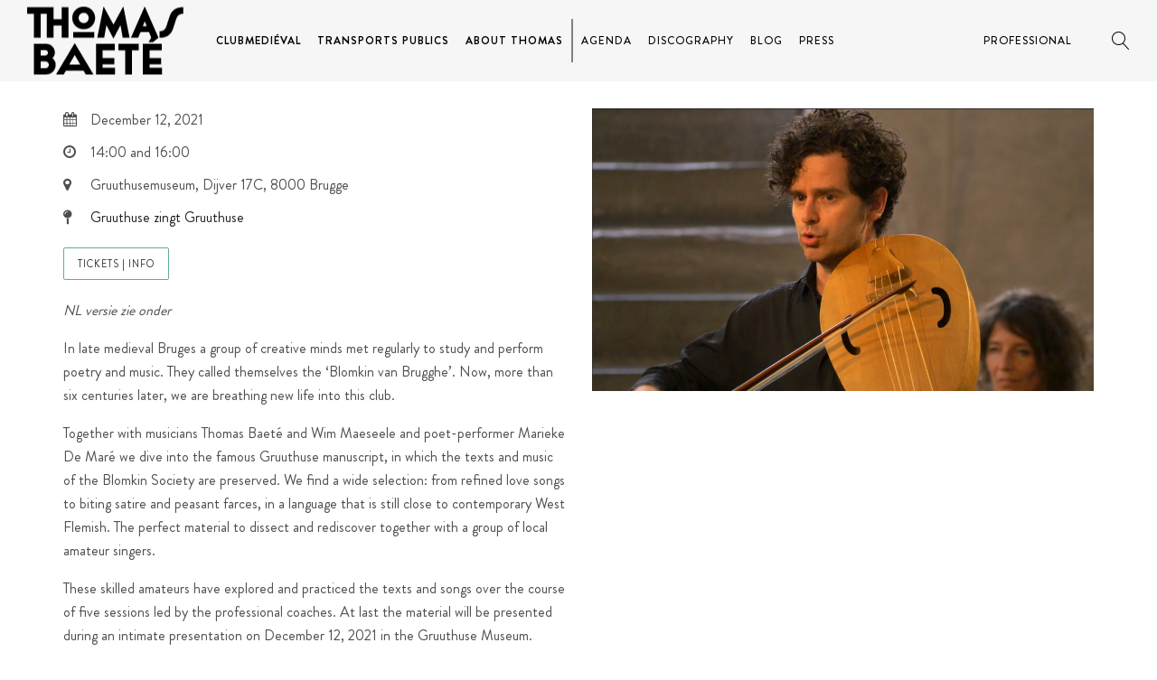

--- FILE ---
content_type: text/html; charset=UTF-8
request_url: https://thomasbaete.be/js_events/gruuthuse-zingt-gruuthuse/
body_size: 8669
content:
<!DOCTYPE html><html lang="en-US" prefix="og: http://ogp.me/ns# fb: http://ogp.me/ns/fb#"><head><meta charset="UTF-8" /><meta name="viewport" content="width=device-width, initial-scale=1, maximum-scale=1"><link rel="icon" href="https://thomasbaete.be/wp-content/uploads/2018/02/LOGO-TYPO-Thomas-Baeté.png" sizes="32x32" /><link rel="icon" href="https://thomasbaete.be/wp-content/uploads/2018/02/LOGO-TYPO-Thomas-Baeté.png" sizes="192x192" /><link rel="apple-touch-icon" href="https://thomasbaete.be/wp-content/uploads/2018/02/LOGO-TYPO-Thomas-Baeté.png" /><meta name="msapplication-TileImage" content="https://thomasbaete.be/wp-content/uploads/2018/02/LOGO-TYPO-Thomas-Baeté.png" /><link media="all" href="https://thomasbaete.be/wp-content/cache/autoptimize/css/autoptimize_72065603a47e8241122199d0ce1eefce.css" rel="stylesheet"><title>Gruuthuse zingt Gruuthuse &#8211; Thomas Baeté</title><meta name='robots' content='max-image-preview:large' /><link rel='dns-prefetch' href='//fonts.googleapis.com' /><link rel="alternate" type="application/rss+xml" title="Thomas Baeté &raquo; Feed" href="https://thomasbaete.be/feed/" /><link rel="alternate" type="application/rss+xml" title="Thomas Baeté &raquo; Comments Feed" href="https://thomasbaete.be/comments/feed/" /> <script type="text/javascript">window._wpemojiSettings = {"baseUrl":"https:\/\/s.w.org\/images\/core\/emoji\/16.0.1\/72x72\/","ext":".png","svgUrl":"https:\/\/s.w.org\/images\/core\/emoji\/16.0.1\/svg\/","svgExt":".svg","source":{"concatemoji":"https:\/\/thomasbaete.be\/wp-includes\/js\/wp-emoji-release.min.js?ver=6.8.3"}};
/*! This file is auto-generated */
!function(s,n){var o,i,e;function c(e){try{var t={supportTests:e,timestamp:(new Date).valueOf()};sessionStorage.setItem(o,JSON.stringify(t))}catch(e){}}function p(e,t,n){e.clearRect(0,0,e.canvas.width,e.canvas.height),e.fillText(t,0,0);var t=new Uint32Array(e.getImageData(0,0,e.canvas.width,e.canvas.height).data),a=(e.clearRect(0,0,e.canvas.width,e.canvas.height),e.fillText(n,0,0),new Uint32Array(e.getImageData(0,0,e.canvas.width,e.canvas.height).data));return t.every(function(e,t){return e===a[t]})}function u(e,t){e.clearRect(0,0,e.canvas.width,e.canvas.height),e.fillText(t,0,0);for(var n=e.getImageData(16,16,1,1),a=0;a<n.data.length;a++)if(0!==n.data[a])return!1;return!0}function f(e,t,n,a){switch(t){case"flag":return n(e,"\ud83c\udff3\ufe0f\u200d\u26a7\ufe0f","\ud83c\udff3\ufe0f\u200b\u26a7\ufe0f")?!1:!n(e,"\ud83c\udde8\ud83c\uddf6","\ud83c\udde8\u200b\ud83c\uddf6")&&!n(e,"\ud83c\udff4\udb40\udc67\udb40\udc62\udb40\udc65\udb40\udc6e\udb40\udc67\udb40\udc7f","\ud83c\udff4\u200b\udb40\udc67\u200b\udb40\udc62\u200b\udb40\udc65\u200b\udb40\udc6e\u200b\udb40\udc67\u200b\udb40\udc7f");case"emoji":return!a(e,"\ud83e\udedf")}return!1}function g(e,t,n,a){var r="undefined"!=typeof WorkerGlobalScope&&self instanceof WorkerGlobalScope?new OffscreenCanvas(300,150):s.createElement("canvas"),o=r.getContext("2d",{willReadFrequently:!0}),i=(o.textBaseline="top",o.font="600 32px Arial",{});return e.forEach(function(e){i[e]=t(o,e,n,a)}),i}function t(e){var t=s.createElement("script");t.src=e,t.defer=!0,s.head.appendChild(t)}"undefined"!=typeof Promise&&(o="wpEmojiSettingsSupports",i=["flag","emoji"],n.supports={everything:!0,everythingExceptFlag:!0},e=new Promise(function(e){s.addEventListener("DOMContentLoaded",e,{once:!0})}),new Promise(function(t){var n=function(){try{var e=JSON.parse(sessionStorage.getItem(o));if("object"==typeof e&&"number"==typeof e.timestamp&&(new Date).valueOf()<e.timestamp+604800&&"object"==typeof e.supportTests)return e.supportTests}catch(e){}return null}();if(!n){if("undefined"!=typeof Worker&&"undefined"!=typeof OffscreenCanvas&&"undefined"!=typeof URL&&URL.createObjectURL&&"undefined"!=typeof Blob)try{var e="postMessage("+g.toString()+"("+[JSON.stringify(i),f.toString(),p.toString(),u.toString()].join(",")+"));",a=new Blob([e],{type:"text/javascript"}),r=new Worker(URL.createObjectURL(a),{name:"wpTestEmojiSupports"});return void(r.onmessage=function(e){c(n=e.data),r.terminate(),t(n)})}catch(e){}c(n=g(i,f,p,u))}t(n)}).then(function(e){for(var t in e)n.supports[t]=e[t],n.supports.everything=n.supports.everything&&n.supports[t],"flag"!==t&&(n.supports.everythingExceptFlag=n.supports.everythingExceptFlag&&n.supports[t]);n.supports.everythingExceptFlag=n.supports.everythingExceptFlag&&!n.supports.flag,n.DOMReady=!1,n.readyCallback=function(){n.DOMReady=!0}}).then(function(){return e}).then(function(){var e;n.supports.everything||(n.readyCallback(),(e=n.source||{}).concatemoji?t(e.concatemoji):e.wpemoji&&e.twemoji&&(t(e.twemoji),t(e.wpemoji)))}))}((window,document),window._wpemojiSettings);</script> <link rel='stylesheet' id='dashicons-css' href='https://thomasbaete.be/wp-includes/css/dashicons.min.css?ver=6.8.3' type='text/css' media='all' /><link rel='stylesheet' id='jamsession-opensans-oswald-css' href='https://fonts.googleapis.com/css?family=Open+Sans%3A300%2C400%2C600%2C700%2C800%7COswald%3A200%2C300%2C400%2C500%2C600%2C700&#038;subset=latin%2Clatin-ext&#038;ver=6.8.3' type='text/css' media='all' /> <script type="text/javascript" src="https://thomasbaete.be/wp-includes/js/jquery/jquery.min.js?ver=3.7.1" id="jquery-core-js"></script> <link rel="https://api.w.org/" href="https://thomasbaete.be/wp-json/" /><link rel="EditURI" type="application/rsd+xml" title="RSD" href="https://thomasbaete.be/xmlrpc.php?rsd" /><meta name="generator" content="WordPress 6.8.3" /><link rel="canonical" href="https://thomasbaete.be/js_events/gruuthuse-zingt-gruuthuse/" /><link rel='shortlink' href='https://thomasbaete.be/?p=3093' /><link rel="alternate" title="oEmbed (JSON)" type="application/json+oembed" href="https://thomasbaete.be/wp-json/oembed/1.0/embed?url=https%3A%2F%2Fthomasbaete.be%2Fjs_events%2Fgruuthuse-zingt-gruuthuse%2F" /><link rel="alternate" title="oEmbed (XML)" type="text/xml+oembed" href="https://thomasbaete.be/wp-json/oembed/1.0/embed?url=https%3A%2F%2Fthomasbaete.be%2Fjs_events%2Fgruuthuse-zingt-gruuthuse%2F&#038;format=xml" /><meta name="generator" content="Powered by WPBakery Page Builder - drag and drop page builder for WordPress."/><meta name="generator" content="Powered by Slider Revolution 5.4.5.1 - responsive, Mobile-Friendly Slider Plugin for WordPress with comfortable drag and drop interface." /><link rel="icon" href="https://thomasbaete.be/wp-content/uploads/2018/02/LOGO-TYPO-Thomas-Baeté.png" sizes="32x32" /><link rel="icon" href="https://thomasbaete.be/wp-content/uploads/2018/02/LOGO-TYPO-Thomas-Baeté.png" sizes="192x192" /><link rel="apple-touch-icon" href="https://thomasbaete.be/wp-content/uploads/2018/02/LOGO-TYPO-Thomas-Baeté.png" /><meta name="msapplication-TileImage" content="https://thomasbaete.be/wp-content/uploads/2018/02/LOGO-TYPO-Thomas-Baeté.png" /> <script type="text/javascript">function setREVStartSize(e){
				try{ var i=jQuery(window).width(),t=9999,r=0,n=0,l=0,f=0,s=0,h=0;					
					if(e.responsiveLevels&&(jQuery.each(e.responsiveLevels,function(e,f){f>i&&(t=r=f,l=e),i>f&&f>r&&(r=f,n=e)}),t>r&&(l=n)),f=e.gridheight[l]||e.gridheight[0]||e.gridheight,s=e.gridwidth[l]||e.gridwidth[0]||e.gridwidth,h=i/s,h=h>1?1:h,f=Math.round(h*f),"fullscreen"==e.sliderLayout){var u=(e.c.width(),jQuery(window).height());if(void 0!=e.fullScreenOffsetContainer){var c=e.fullScreenOffsetContainer.split(",");if (c) jQuery.each(c,function(e,i){u=jQuery(i).length>0?u-jQuery(i).outerHeight(!0):u}),e.fullScreenOffset.split("%").length>1&&void 0!=e.fullScreenOffset&&e.fullScreenOffset.length>0?u-=jQuery(window).height()*parseInt(e.fullScreenOffset,0)/100:void 0!=e.fullScreenOffset&&e.fullScreenOffset.length>0&&(u-=parseInt(e.fullScreenOffset,0))}f=u}else void 0!=e.minHeight&&f<e.minHeight&&(f=e.minHeight);e.c.closest(".rev_slider_wrapper").css({height:f})					
				}catch(d){console.log("Failure at Presize of Slider:"+d)}
			};</script> <noscript><style>.wpb_animate_when_almost_visible { opacity: 1; }</style></noscript><meta property="og:locale" content="en_US"/><meta property="og:site_name" content="Thomas Baeté"/><meta property="og:title" content="Gruuthuse zingt Gruuthuse"/><meta property="og:url" content="https://thomasbaete.be/js_events/gruuthuse-zingt-gruuthuse/"/><meta property="og:type" content="article"/><meta property="og:description" content="NL versie zie onder  In late medieval Bruges a group of creative minds met regularly to study and perform poetry and music. They called themselves the &#039;Blomkin van Brugghe&#039;. Now, more than six centuries later, we are breathing new life into this club.  Together with musicians Thomas Baeté and Wi"/><meta property="og:image" content="https://thomasbaete.be/wp-content/uploads/2021/11/thomas-fiddle-sing.png"/><meta property="og:image:url" content="https://thomasbaete.be/wp-content/uploads/2021/11/thomas-fiddle-sing.png"/><meta property="og:image:secure_url" content="https://thomasbaete.be/wp-content/uploads/2021/11/thomas-fiddle-sing.png"/><meta itemprop="name" content="Gruuthuse zingt Gruuthuse"/><meta itemprop="headline" content="Gruuthuse zingt Gruuthuse"/><meta itemprop="description" content="NL versie zie onder  In late medieval Bruges a group of creative minds met regularly to study and perform poetry and music. They called themselves the &#039;Blomkin van Brugghe&#039;. Now, more than six centuries later, we are breathing new life into this club.  Together with musicians Thomas Baeté and Wi"/><meta itemprop="image" content="https://thomasbaete.be/wp-content/uploads/2021/11/thomas-fiddle-sing.png"/><meta itemprop="author" content="Joe Carew"/><meta name="twitter:title" content="Gruuthuse zingt Gruuthuse"/><meta name="twitter:url" content="https://thomasbaete.be/js_events/gruuthuse-zingt-gruuthuse/"/><meta name="twitter:description" content="NL versie zie onder  In late medieval Bruges a group of creative minds met regularly to study and perform poetry and music. They called themselves the &#039;Blomkin van Brugghe&#039;. Now, more than six centuries later, we are breathing new life into this club.  Together with musicians Thomas Baeté and Wi"/><meta name="twitter:image" content="https://thomasbaete.be/wp-content/uploads/2021/11/thomas-fiddle-sing.png"/><meta name="twitter:card" content="summary_large_image"/></head><body data-rsssl=1  class="wp-singular js_events-template-default single single-js_events postid-3093 wp-theme-thomasbaete wpb-js-composer js-comp-ver-6.10.0 vc_responsive"><div id="lc_swp_wrapper"><header id="lc_page_header" class=""><div class="header_inner lc_wide_menu lc_swp_full"><div id="logo"> <a href="https://thomasbaete.be"> <img src="https://thomasbaete.be/wp-content/uploads/2018/02/logo-Thomas-Baeté.png" alt="Thomas Baeté"> </a></div><div class="classic_header_icons"><div class="classic_header_icon lc_search trigger_global_search vibrant_hover transition4"> <span class="lnr lnr-magnifier"></span></div></div><nav class="classic_menu main"><ul id="menu-main-menu" class="menu"><li id="menu-item-2610" class="bold menu-item menu-item-type-custom menu-item-object-custom menu-item-2610"><a href="/groups/club-medieval">ClubMediéval</a></li><li id="menu-item-2612" class="bold menu-item menu-item-type-custom menu-item-object-custom menu-item-2612"><a href="/groups/transports-publics">Transports Publics</a></li><li id="menu-item-2611" class="bold right-border menu-item menu-item-type-custom menu-item-object-custom menu-item-2611"><a href="/groups/thomas-baete">About Thomas</a></li><li id="menu-item-2472" class="menu-item menu-item-type-post_type menu-item-object-page menu-item-2472"><a href="https://thomasbaete.be/agenda/">Agenda</a></li><li id="menu-item-2480" class="menu-item menu-item-type-post_type menu-item-object-page menu-item-2480"><a href="https://thomasbaete.be/discography/">Discography</a></li><li id="menu-item-2482" class="menu-item menu-item-type-post_type menu-item-object-page menu-item-2482"><a href="https://thomasbaete.be/blog/">Blog</a></li><li id="menu-item-2552" class="menu-item menu-item-type-post_type menu-item-object-page menu-item-2552"><a href="https://thomasbaete.be/press/">Press</a></li></ul></nav><nav class="classic_menu pro"><ul id="menu-professional" class="menu"><li id="menu-item-2630" class="menu-item menu-item-type-post_type menu-item-object-page menu-item-2630"><a href="https://thomasbaete.be/professional/">Professional</a></li></ul></nav></div><div class="header_inner lc_mobile_menu lc_swp_full"><div id="mobile_logo" class="lc_logo_centered"> <a href="https://thomasbaete.be"> <img src="https://thomasbaete.be/wp-content/uploads/2018/02/logo-Thomas-Baeté.png" alt="Thomas Baeté"> </a></div><div class="creative_right"><div class="hmb_menu hmb_mobile"><div class="hmb_inner"> <span class="hmb_line hmb1 transition2"></span> <span class="hmb_line hmb2 transition2"></span> <span class="hmb_line hmb3 transition2"></span></div></div></div><div class="creative_left"><div class="mobile_menu_icon creative_header_icon lc_search trigger_global_search"> <span class="lnr lnr-magnifier"></span></div></div></div><div class="mobile_navigation_container lc_swp_full transition3"><nav class="mobile_navigation"><ul id="menu-main-menu-1" class="menu"><li class="bold menu-item menu-item-type-custom menu-item-object-custom menu-item-2610"><a href="/groups/club-medieval">ClubMediéval</a></li><li class="bold menu-item menu-item-type-custom menu-item-object-custom menu-item-2612"><a href="/groups/transports-publics">Transports Publics</a></li><li class="bold right-border menu-item menu-item-type-custom menu-item-object-custom menu-item-2611"><a href="/groups/thomas-baete">About Thomas</a></li><li class="menu-item menu-item-type-post_type menu-item-object-page menu-item-2472"><a href="https://thomasbaete.be/agenda/">Agenda</a></li><li class="menu-item menu-item-type-post_type menu-item-object-page menu-item-2480"><a href="https://thomasbaete.be/discography/">Discography</a></li><li class="menu-item menu-item-type-post_type menu-item-object-page menu-item-2482"><a href="https://thomasbaete.be/blog/">Blog</a></li><li class="menu-item menu-item-type-post_type menu-item-object-page menu-item-2552"><a href="https://thomasbaete.be/press/">Press</a></li></ul></nav></div></header><div id="heading_area" class="empty  white_on_black no_subtitle"></div><div id="lc_swp_content" data-minheight="200" class="black_on_white"><div class="lc_content_full lc_swp_boxed lc_basic_content_padding"><div class="event_left"><div class="event_short_details" itemscope itemtype="http://schema.org/Event"><div class="lc_event_entry" itemprop="startDate" content="2021-12-12T00:00:00+0000"> <i class="fa fa-calendar" aria-hidden="true"></i> December 12, 2021</div><div class="lc_event_entry"> <i class="fa fa-clock-o" aria-hidden="true"></i> 14:00 and 16:00</div><div class="lc_event_entry" itemprop="location" itemscope itemtype="http://schema.org/Place"> <i class="fa fa-map-marker" aria-hidden="true"></i> <span itemprop="name"> Gruuthusemuseum, Dijver 17C, 8000 Brugge </span></div><div class="lc_event_entry"> <i class="fa fa-map-pin" aria-hidden="true"></i> <a href="https://www.concertgebouw.be/nl/gruuthuse-zingt-gruuthuse"> Gruuthuse zingt Gruuthuse </a></div><div class="lc_event_entry display_none" itemprop="name"> Gruuthuse zingt Gruuthuse</div> <a itemprop="url" href="https://thomasbaete.be/js_events/gruuthuse-zingt-gruuthuse/" class="display_none">Event</a></div><div class="small_content_padding"><div class="lc_event_entry"><div class="lc_button"> <a href="https://thomasbaete.be/js_events/gruuthuse-zingt-gruuthuse/" target="_blank"> Tickets | Info </a></div></div><p><em>NL versie zie onder</em></p><p>In late medieval Bruges a group of creative minds met regularly to study and perform poetry and music. They called themselves the &#8216;Blomkin van Brugghe&#8217;. Now, more than six centuries later, we are breathing new life into this club.</p><p>Together with musicians Thomas Baeté and Wim Maeseele and poet-performer Marieke De Maré we dive into the famous Gruuthuse manuscript, in which the texts and music of the Blomkin Society are preserved. We find a wide selection: from refined love songs to biting satire and peasant farces, in a language that is still close to contemporary West Flemish. The perfect material to dissect and rediscover together with a group of local amateur singers.</p><p>These skilled amateurs have explored and practiced the texts and songs over the course of five sessions led by the professional coaches. At last the material will be presented during an intimate presentation on December 12, 2021 in the Gruuthuse Museum.</p><p>Free event / Inaccessible for wheelchair users</p><p>Reservation essential via info@concertgebouw.be</p><p>&nbsp;</p><div class="grid__item mb-7 md:mb-10"><div class="grid"><div class="grid__item"><div class="richtext rt-741216-741219"><p>Op het einde van de middeleeuwen was er in Brugge een groepje creatievelingen dat regelmatig samenkwam om poëzie en muziek te bestuderen en uit te voeren. Ze noemden zich het &#8216;Blomkin van Brugghe&#8217;. Nu, een dikke zes eeuwen later, blazen we dit clubje nieuw leven in.</p><p>Samen met muzikanten Thomas Baeté en Wim Maeseele en woordkunstenaar Marieke De Maré duiken we in het beroemde Gruuthuse-handschrift, waarin de teksten en muziek van het Blomkin-genootschap worden bewaard. We vinden er een brede keuze: van verfijnde liefdesliederen naar bijtende satire en boerenkluchten, en dat in een taal die nog dicht bij het hedendaagse West-Vlaams staat. De uitgelezen materie om samen met een groep amateurzangers te ontleden en te herontdekken.</p><p>Een groep amateurzangers verkennen en oefenen de liederen in tijdens een vijftal sessies onder leiding van professionele coaches . Tot slot wordt dit materiaal gepresenteerd tijdens een intiem toonmoment op 12 december 2021 in het Gruuthusemuseum.</p><p>Gratis evenement / Niet rolstoeltoegankelijk</p><p>Reservatie verplicht op info@concertgebouw.be</p></div></div></div></div><div class="lc_embed_video_container_full group" > <iframe style="height:640px" src="//www.youtube.com/embed/Q3fK3glC4oI?autoplay=0&amp;enablejsapi=1&amp;wmode=transparent" allowfullscreen></iframe></div><div class="lc_sharing_icons"> <span class="lc_share_item_text">Share:</span> <a href="https://twitter.com/intent/tweet?url=https%3A%2F%2Fthomasbaete.be%2Fjs_events%2Fgruuthuse-zingt-gruuthuse%2F" target="_blank" class="lc_share_item"> <i class="fa fa-twitter" aria-hidden="true"></i> </a> <a href="http://www.facebook.com/sharer/sharer.php?u=https%3A%2F%2Fthomasbaete.be%2Fjs_events%2Fgruuthuse-zingt-gruuthuse%2F" target="_blank" class="lc_share_item"> <i class="fa fa-facebook" aria-hidden="true"></i> </a> <a href="https://plus.google.com/share?url=https%3A%2F%2Fthomasbaete.be%2Fjs_events%2Fgruuthuse-zingt-gruuthuse%2F" target="_blank" class="lc_share_item"> <i class="fa fa-google-plus" aria-hidden="true"></i> </a> <a href="http://pinterest.com/pin/create/button/?url=https%3A%2F%2Fthomasbaete.be%2Fjs_events%2Fgruuthuse-zingt-gruuthuse%2F&amp;media=https://thomasbaete.be/wp-content/uploads/2021/11/thomas-fiddle-sing.png" target="_blank" class="lc_share_item"> <i class="fa fa-pinterest-p" aria-hidden="true"></i> </a></div></div></div><div class="event_right"> <img width="900" height="507" src="https://thomasbaete.be/wp-content/uploads/2021/11/thomas-fiddle-sing-1024x577.png" class="attachment-large size-large wp-post-image" alt="" decoding="async" fetchpriority="high" srcset="https://thomasbaete.be/wp-content/uploads/2021/11/thomas-fiddle-sing-1024x577.png 1024w, https://thomasbaete.be/wp-content/uploads/2021/11/thomas-fiddle-sing-300x169.png 300w, https://thomasbaete.be/wp-content/uploads/2021/11/thomas-fiddle-sing-768x432.png 768w, https://thomasbaete.be/wp-content/uploads/2021/11/thomas-fiddle-sing.png 1341w" sizes="(max-width: 900px) 100vw, 900px" /></div><div class="clearfix"></div></div><div class="lc_swp_boxed"></div></div><div id="footer_sidebars"><div id="footer_sidebars_inner" class="clearfix lc_swp_full"><div id="footer_sidebar1" class="lc_footer_sidebar white_on_black"><div id="custom_html-4" class="widget_text widget widget_custom_html"><h3 class="footer-widget-title">Contact</h3><div class="textwidget custom-html-widget">Thomas Baeté <br> +32 475 52 49 27 <br><a href="mailto:thomasbaete@hotmail.com">thomasbaete@hotmail.com</a> <br><br> <b>MANAGEMENT & BOOKINGS</b> <br> Stijn Jacobs <br> +32 479 44 67 46 <br> <a href="mailto:stijnjacobs@bookman.be">stijnjacobs@bookman.be</a></div></div></div><div id="footer_sidebar2" class="lc_footer_sidebar white_on_black"><div id="custom_html-3" class="widget_text widget widget_custom_html"><h3 class="footer-widget-title">Subscribe</h3><div class="textwidget custom-html-widget"><div id="mc_embed_signup"><p style="margin-top:0"> Sign up for concert news</p><form action="https://facebook.us5.list-manage.com/subscribe/post?u=91b4f4515401b8ac0551d3190&amp;id=1bd9d96422" method="post" id="mc-embedded-subscribe-form" name="mc-embedded-subscribe-form" class="validate" target="_blank" novalidate><div id="mc_embed_signup_scroll"><div class="mc-field-group input-group mc-language-mail"> <strong>Favorite language </strong><ul><li><input type="radio" value="16" name="group[15505]" id="mce-group[15505]-15505-2" checked><label for="mce-group[15505]-15505-2">EN</label></li><li><input type="radio" value="4" name="group[15505]" id="mce-group[15505]-15505-0"><label for="mce-group[15505]-15505-0">NL</label></li><li><input type="radio" value="8" name="group[15505]" id="mce-group[15505]-15505-1"><label for="mce-group[15505]-15505-1">FR</label></li></ul></div><div class="mc-field-group"> <input type="email" value="" name="EMAIL" class="required email" id="mce-EMAIL" placeholder="Your email"> <input type="submit" value="Subscribe" name="subscribe" id="mc-embedded-subscribe" class="button"></div><div id="mce-responses" class="clear"><div class="response" id="mce-error-response" style="display:none"></div><div class="response" id="mce-success-response" style="display:none"></div></div><div style="position: absolute; left: -5000px;" aria-hidden="true"><input type="text" name="b_91b4f4515401b8ac0551d3190_1bd9d96422" tabindex="-1" value=""></div></div></form></div> <script type='text/javascript' src='//s3.amazonaws.com/downloads.mailchimp.com/js/mc-validate.js'></script><script type='text/javascript'>(function($) {window.fnames = new Array(); window.ftypes = new Array();fnames[0]='EMAIL';ftypes[0]='email';fnames[1]='FNAME';ftypes[1]='text';fnames[2]='LNAME';ftypes[2]='text';}(jQuery));var $mcj = jQuery.noConflict(true);</script></div></div></div><div id="footer_sidebar3" class="lc_footer_sidebar white_on_black"><div id="media_audio-2" class="widget widget_media_audio"><h3 class="footer-widget-title">Selected track</h3><!--[if lt IE 9]><script>document.createElement('audio');</script><![endif]--> <audio class="wp-audio-shortcode" id="audio-3093-1" preload="none" style="width: 100%;" controls="controls"><source type="audio/mpeg" src="https://thomasbaete.be/wp-content/uploads/2018/02/Dark-Side-Of-The-Moon.mp3?_=1" /><source type="audio/mpeg" src="https://thomasb.site-vitrine.be/wp-content/uploads/2018/02/Dark-Side-Of-The-Moon.mp3?_=1" /><a href="https://thomasbaete.be/wp-content/uploads/2018/02/Dark-Side-Of-The-Moon.mp3">https://thomasbaete.be/wp-content/uploads/2018/02/Dark-Side-Of-The-Moon.mp3</a></audio></div><div id="custom_html-5" class="widget_text widget widget_custom_html"><div class="textwidget custom-html-widget"><div class="track_title"> Dark Side of the Moon <br> Amalia Vermandere</div> <a class="lc_button" href="/welcome-jaromir">Read about this track</a></div></div></div><div id="footer_sidebar4" class="lc_footer_sidebar white_on_black"></div></div><div class="lc_swp_overlay footer_widget_overlay" data-color="rgba(19, 19, 19, 1)"></div></div><div id="lc_global_search"><div class="lc_global_search_inner"><form role="search" method="get" class="search-form" action="https://thomasbaete.be/"> <input name="s" required type="search" value=""
 placeholder="search&hellip;"
 class="input-search"> <button type="submit" class="search-submit" title="Search"> <i class="fa fa-search"></i> </button></form><div class="close_search_form"> <i class="fa fa-times"></i></div></div></div></div>  <script type="speculationrules">{"prefetch":[{"source":"document","where":{"and":[{"href_matches":"\/*"},{"not":{"href_matches":["\/wp-*.php","\/wp-admin\/*","\/wp-content\/uploads\/*","\/wp-content\/*","\/wp-content\/plugins\/*","\/wp-content\/themes\/thomasbaete\/*","\/*\\?(.+)"]}},{"not":{"selector_matches":"a[rel~=\"nofollow\"]"}},{"not":{"selector_matches":".no-prefetch, .no-prefetch a"}}]},"eagerness":"conservative"}]}</script> <script type="text/javascript" id="thickbox-js-extra">var thickboxL10n = {"next":"Next >","prev":"< Prev","image":"Image","of":"of","close":"Close","noiframes":"This feature requires inline frames. You have iframes disabled or your browser does not support them.","loadingAnimation":"https:\/\/thomasbaete.be\/wp-includes\/js\/thickbox\/loadingAnimation.gif"};</script> <script type="text/javascript" id="lc_swp_contact_form-js-extra">var DATAVALUES = {"ajaxurl":"https:\/\/thomasbaete.be\/wp-admin\/admin-ajax.php"};</script> <script type="text/javascript" id="mediaelement-core-js-before">var mejsL10n = {"language":"en","strings":{"mejs.download-file":"Download File","mejs.install-flash":"You are using a browser that does not have Flash player enabled or installed. Please turn on your Flash player plugin or download the latest version from https:\/\/get.adobe.com\/flashplayer\/","mejs.fullscreen":"Fullscreen","mejs.play":"Play","mejs.pause":"Pause","mejs.time-slider":"Time Slider","mejs.time-help-text":"Use Left\/Right Arrow keys to advance one second, Up\/Down arrows to advance ten seconds.","mejs.live-broadcast":"Live Broadcast","mejs.volume-help-text":"Use Up\/Down Arrow keys to increase or decrease volume.","mejs.unmute":"Unmute","mejs.mute":"Mute","mejs.volume-slider":"Volume Slider","mejs.video-player":"Video Player","mejs.audio-player":"Audio Player","mejs.captions-subtitles":"Captions\/Subtitles","mejs.captions-chapters":"Chapters","mejs.none":"None","mejs.afrikaans":"Afrikaans","mejs.albanian":"Albanian","mejs.arabic":"Arabic","mejs.belarusian":"Belarusian","mejs.bulgarian":"Bulgarian","mejs.catalan":"Catalan","mejs.chinese":"Chinese","mejs.chinese-simplified":"Chinese (Simplified)","mejs.chinese-traditional":"Chinese (Traditional)","mejs.croatian":"Croatian","mejs.czech":"Czech","mejs.danish":"Danish","mejs.dutch":"Dutch","mejs.english":"English","mejs.estonian":"Estonian","mejs.filipino":"Filipino","mejs.finnish":"Finnish","mejs.french":"French","mejs.galician":"Galician","mejs.german":"German","mejs.greek":"Greek","mejs.haitian-creole":"Haitian Creole","mejs.hebrew":"Hebrew","mejs.hindi":"Hindi","mejs.hungarian":"Hungarian","mejs.icelandic":"Icelandic","mejs.indonesian":"Indonesian","mejs.irish":"Irish","mejs.italian":"Italian","mejs.japanese":"Japanese","mejs.korean":"Korean","mejs.latvian":"Latvian","mejs.lithuanian":"Lithuanian","mejs.macedonian":"Macedonian","mejs.malay":"Malay","mejs.maltese":"Maltese","mejs.norwegian":"Norwegian","mejs.persian":"Persian","mejs.polish":"Polish","mejs.portuguese":"Portuguese","mejs.romanian":"Romanian","mejs.russian":"Russian","mejs.serbian":"Serbian","mejs.slovak":"Slovak","mejs.slovenian":"Slovenian","mejs.spanish":"Spanish","mejs.swahili":"Swahili","mejs.swedish":"Swedish","mejs.tagalog":"Tagalog","mejs.thai":"Thai","mejs.turkish":"Turkish","mejs.ukrainian":"Ukrainian","mejs.vietnamese":"Vietnamese","mejs.welsh":"Welsh","mejs.yiddish":"Yiddish"}};</script> <script type="text/javascript" id="mediaelement-js-extra">var _wpmejsSettings = {"pluginPath":"\/wp-includes\/js\/mediaelement\/","classPrefix":"mejs-","stretching":"responsive","audioShortcodeLibrary":"mediaelement","videoShortcodeLibrary":"mediaelement"};</script> <script defer src="https://thomasbaete.be/wp-content/cache/autoptimize/js/autoptimize_47ac1799c9d5b40c283634f842b2a0b7.js"></script></body></html>